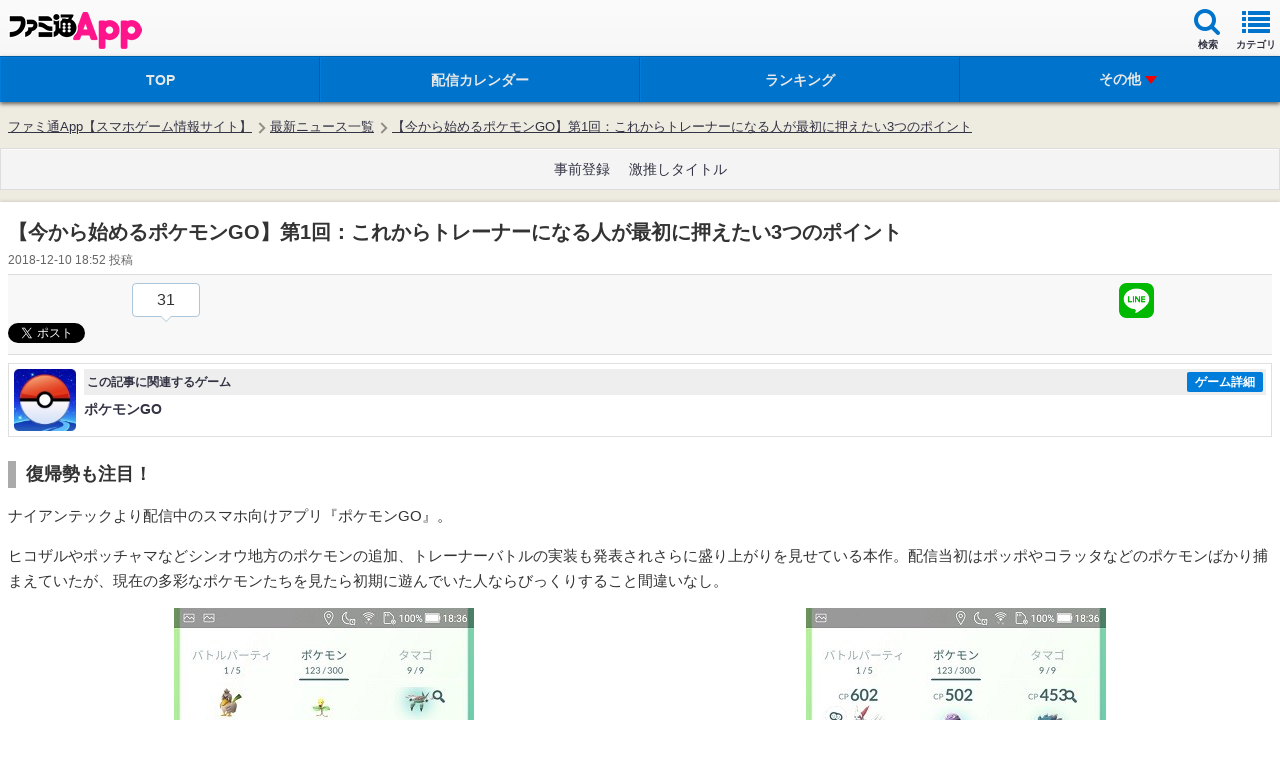

--- FILE ---
content_type: text/html; charset=utf-8
request_url: https://www.google.com/recaptcha/api2/aframe
body_size: 265
content:
<!DOCTYPE HTML><html><head><meta http-equiv="content-type" content="text/html; charset=UTF-8"></head><body><script nonce="A9ifBiQgM75_QgiUniIldw">/** Anti-fraud and anti-abuse applications only. See google.com/recaptcha */ try{var clients={'sodar':'https://pagead2.googlesyndication.com/pagead/sodar?'};window.addEventListener("message",function(a){try{if(a.source===window.parent){var b=JSON.parse(a.data);var c=clients[b['id']];if(c){var d=document.createElement('img');d.src=c+b['params']+'&rc='+(localStorage.getItem("rc::a")?sessionStorage.getItem("rc::b"):"");window.document.body.appendChild(d);sessionStorage.setItem("rc::e",parseInt(sessionStorage.getItem("rc::e")||0)+1);localStorage.setItem("rc::h",'1769402010687');}}}catch(b){}});window.parent.postMessage("_grecaptcha_ready", "*");}catch(b){}</script></body></html>